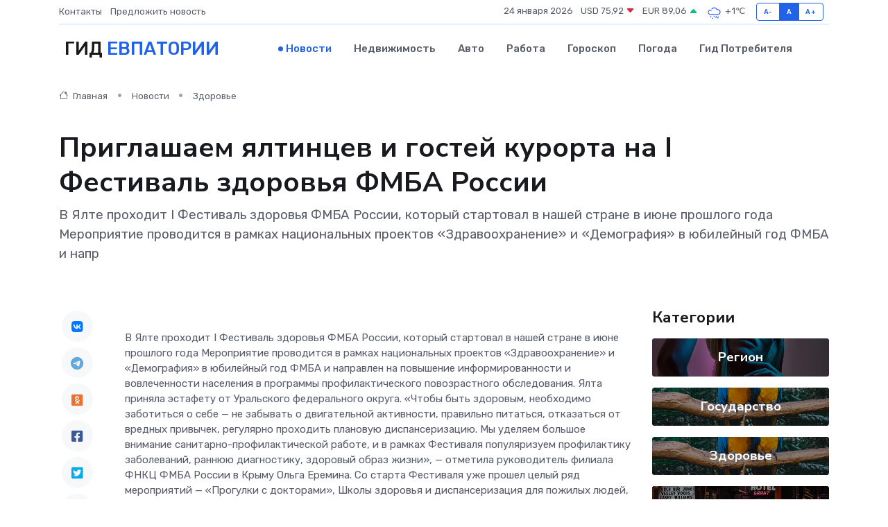

--- FILE ---
content_type: text/html; charset=UTF-8
request_url: https://evpatoriya-gid.ru/news/zdorove/priglashaem-yaltincev-i-gostey-kurorta-na-i-festival-zdorovya-fmba-rossii.htm
body_size: 11286
content:
<!DOCTYPE html>
<html lang="ru">
<head>
	<meta charset="utf-8">
	<meta name="csrf-token" content="kjgK7n2dUr25Qu7pVdd6RRc3aM8EpJp6W23J8M0H">
    <meta http-equiv="X-UA-Compatible" content="IE=edge">
    <meta name="viewport" content="width=device-width, initial-scale=1">
    <title>Приглашаем ялтинцев и гостей курорта на I Фестиваль здоровья ФМБА России - новости Евпатории</title>
    <meta name="description" property="description" content="В Ялте проходит I Фестиваль здоровья ФМБА России, который стартовал в нашей стране в июне прошлого года Мероприятие проводится в рамках национальных проектов «Здравоохранение» и «Демография» в юбилейный год ФМБА и...">
    
    <meta property="fb:pages" content="105958871990207" />
    <link rel="shortcut icon" type="image/x-icon" href="https://evpatoriya-gid.ru/favicon.svg">
    <link rel="canonical" href="https://evpatoriya-gid.ru/news/zdorove/priglashaem-yaltincev-i-gostey-kurorta-na-i-festival-zdorovya-fmba-rossii.htm">
    <link rel="preconnect" href="https://fonts.gstatic.com">
    <link rel="dns-prefetch" href="https://fonts.googleapis.com">
    <link rel="dns-prefetch" href="https://pagead2.googlesyndication.com">
    <link rel="dns-prefetch" href="https://res.cloudinary.com">
    <link href="https://fonts.googleapis.com/css2?family=Nunito+Sans:wght@400;700&family=Rubik:wght@400;500;700&display=swap" rel="stylesheet">
    <link rel="stylesheet" type="text/css" href="https://evpatoriya-gid.ru/assets/font-awesome/css/all.min.css">
    <link rel="stylesheet" type="text/css" href="https://evpatoriya-gid.ru/assets/bootstrap-icons/bootstrap-icons.css">
    <link rel="stylesheet" type="text/css" href="https://evpatoriya-gid.ru/assets/tiny-slider/tiny-slider.css">
    <link rel="stylesheet" type="text/css" href="https://evpatoriya-gid.ru/assets/glightbox/css/glightbox.min.css">
    <link rel="stylesheet" type="text/css" href="https://evpatoriya-gid.ru/assets/plyr/plyr.css">
    <link id="style-switch" rel="stylesheet" type="text/css" href="https://evpatoriya-gid.ru/assets/css/style.css">
    <link rel="stylesheet" type="text/css" href="https://evpatoriya-gid.ru/assets/css/style2.css">

    <meta name="twitter:card" content="summary">
    <meta name="twitter:site" content="@mysite">
    <meta name="twitter:title" content="Приглашаем ялтинцев и гостей курорта на I Фестиваль здоровья ФМБА России - новости Евпатории">
    <meta name="twitter:description" content="В Ялте проходит I Фестиваль здоровья ФМБА России, который стартовал в нашей стране в июне прошлого года Мероприятие проводится в рамках национальных проектов «Здравоохранение» и «Демография» в юбилейный год ФМБА и...">
    <meta name="twitter:creator" content="@mysite">
    <meta name="twitter:image:src" content="https://res.cloudinary.com/dlwk89gqq/image/upload/el7n9hpfqhnmylhalqqw">
    <meta name="twitter:domain" content="evpatoriya-gid.ru">
    <meta name="twitter:card" content="summary_large_image" /><meta name="twitter:image" content="https://res.cloudinary.com/dlwk89gqq/image/upload/el7n9hpfqhnmylhalqqw">

    <meta property="og:url" content="http://evpatoriya-gid.ru/news/zdorove/priglashaem-yaltincev-i-gostey-kurorta-na-i-festival-zdorovya-fmba-rossii.htm">
    <meta property="og:title" content="Приглашаем ялтинцев и гостей курорта на I Фестиваль здоровья ФМБА России - новости Евпатории">
    <meta property="og:description" content="В Ялте проходит I Фестиваль здоровья ФМБА России, который стартовал в нашей стране в июне прошлого года Мероприятие проводится в рамках национальных проектов «Здравоохранение» и «Демография» в юбилейный год ФМБА и...">
    <meta property="og:type" content="website">
    <meta property="og:image" content="https://res.cloudinary.com/dlwk89gqq/image/upload/el7n9hpfqhnmylhalqqw">
    <meta property="og:locale" content="ru_RU">
    <meta property="og:site_name" content="Гид Евпатории">
    

    <link rel="image_src" href="https://res.cloudinary.com/dlwk89gqq/image/upload/el7n9hpfqhnmylhalqqw" />

    <link rel="alternate" type="application/rss+xml" href="https://evpatoriya-gid.ru/feed" title="Евпатория: гид, новости, афиша">
        <script async src="https://pagead2.googlesyndication.com/pagead/js/adsbygoogle.js"></script>
    <script>
        (adsbygoogle = window.adsbygoogle || []).push({
            google_ad_client: "ca-pub-0899253526956684",
            enable_page_level_ads: true
        });
    </script>
        
    
    
    
    <script>if (window.top !== window.self) window.top.location.replace(window.self.location.href);</script>
    <script>if(self != top) { top.location=document.location;}</script>

<!-- Google tag (gtag.js) -->
<script async src="https://www.googletagmanager.com/gtag/js?id=G-71VQP5FD0J"></script>
<script>
  window.dataLayer = window.dataLayer || [];
  function gtag(){dataLayer.push(arguments);}
  gtag('js', new Date());

  gtag('config', 'G-71VQP5FD0J');
</script>
</head>
<body>
<script type="text/javascript" > (function(m,e,t,r,i,k,a){m[i]=m[i]||function(){(m[i].a=m[i].a||[]).push(arguments)}; m[i].l=1*new Date();k=e.createElement(t),a=e.getElementsByTagName(t)[0],k.async=1,k.src=r,a.parentNode.insertBefore(k,a)}) (window, document, "script", "https://mc.yandex.ru/metrika/tag.js", "ym"); ym(54007114, "init", {}); ym(86840228, "init", { clickmap:true, trackLinks:true, accurateTrackBounce:true, webvisor:true });</script> <noscript><div><img src="https://mc.yandex.ru/watch/54007114" style="position:absolute; left:-9999px;" alt="" /><img src="https://mc.yandex.ru/watch/86840228" style="position:absolute; left:-9999px;" alt="" /></div></noscript>
<script type="text/javascript">
    new Image().src = "//counter.yadro.ru/hit?r"+escape(document.referrer)+((typeof(screen)=="undefined")?"":";s"+screen.width+"*"+screen.height+"*"+(screen.colorDepth?screen.colorDepth:screen.pixelDepth))+";u"+escape(document.URL)+";h"+escape(document.title.substring(0,150))+";"+Math.random();
</script>
<!-- Rating@Mail.ru counter -->
<script type="text/javascript">
var _tmr = window._tmr || (window._tmr = []);
_tmr.push({id: "3138453", type: "pageView", start: (new Date()).getTime()});
(function (d, w, id) {
  if (d.getElementById(id)) return;
  var ts = d.createElement("script"); ts.type = "text/javascript"; ts.async = true; ts.id = id;
  ts.src = "https://top-fwz1.mail.ru/js/code.js";
  var f = function () {var s = d.getElementsByTagName("script")[0]; s.parentNode.insertBefore(ts, s);};
  if (w.opera == "[object Opera]") { d.addEventListener("DOMContentLoaded", f, false); } else { f(); }
})(document, window, "topmailru-code");
</script><noscript><div>
<img src="https://top-fwz1.mail.ru/counter?id=3138453;js=na" style="border:0;position:absolute;left:-9999px;" alt="Top.Mail.Ru" />
</div></noscript>
<!-- //Rating@Mail.ru counter -->

<header class="navbar-light navbar-sticky header-static">
    <div class="navbar-top d-none d-lg-block small">
        <div class="container">
            <div class="d-md-flex justify-content-between align-items-center my-1">
                <!-- Top bar left -->
                <ul class="nav">
                    <li class="nav-item">
                        <a class="nav-link ps-0" href="https://evpatoriya-gid.ru/contacts">Контакты</a>
                    </li>
                    <li class="nav-item">
                        <a class="nav-link ps-0" href="https://evpatoriya-gid.ru/sendnews">Предложить новость</a>
                    </li>
                    
                </ul>
                <!-- Top bar right -->
                <div class="d-flex align-items-center">
                    
                    <ul class="list-inline mb-0 text-center text-sm-end me-3">
						<li class="list-inline-item">
							<span>24 января 2026</span>
						</li>
                        <li class="list-inline-item">
                            <a class="nav-link px-0" href="https://evpatoriya-gid.ru/currency">
                                <span>USD 75,92 <i class="bi bi-caret-down-fill text-danger"></i></span>
                            </a>
						</li>
                        <li class="list-inline-item">
                            <a class="nav-link px-0" href="https://evpatoriya-gid.ru/currency">
                                <span>EUR 89,06 <i class="bi bi-caret-up-fill text-success"></i></span>
                            </a>
						</li>
						<li class="list-inline-item">
                            <a class="nav-link px-0" href="https://evpatoriya-gid.ru/pogoda">
                                <svg xmlns="http://www.w3.org/2000/svg" width="25" height="25" viewBox="0 0 30 30"><path d="M21.401 27l1.445-2.168a.5.5 0 0 0-.138-.693l-.416-.278a.5.5 0 0 0-.694.139l-1.445 2.168a.5.5 0 0 0 .14.693l.415.278a.5.5 0 0 0 .693-.139m-3-1l1.445-2.168a.5.5 0 0 0-.138-.693l-.416-.278a.5.5 0 0 0-.694.139l-1.445 2.168a.5.5 0 0 0 .14.693l.415.278a.5.5 0 0 0 .693-.139m-6.4 0A1 1 0 1 0 12 28a1 1 0 0 0 0-2m3-3a1 1 0 1 0 0 2 1 1 0 0 0 0-2m-5 1a1 1 0 1 1-2 0 1 1 0 0 1 2 0zM0 0v30V0zm30 0v30V0zm-4.964 13.066a4.948 4.948 0 0 1 0 5.868A4.99 4.99 0 0 1 20.99 21H8.507a4.49 4.49 0 0 1-3.64-1.86 4.458 4.458 0 0 1 0-5.281A4.491 4.491 0 0 1 8.506 12c.686 0 1.37.159 1.996.473a.5.5 0 0 1 .16.766l-.33.399a.502.502 0 0 1-.598.132 2.976 2.976 0 0 0-3.346.608 3.007 3.007 0 0 0 .334 4.532c.527.396 1.177.59 1.836.59H20.94a3.54 3.54 0 0 0 2.163-.711 3.497 3.497 0 0 0 1.358-3.206 3.45 3.45 0 0 0-.706-1.727A3.486 3.486 0 0 0 20.99 12.5c-.07 0-.138.016-.208.02-.328.02-.645.085-.947.192a.496.496 0 0 1-.63-.287 4.637 4.637 0 0 0-.445-.874 4.495 4.495 0 0 0-.584-.733A4.461 4.461 0 0 0 14.998 9.5a4.46 4.46 0 0 0-3.177 1.318 2.326 2.326 0 0 0-.135.147.5.5 0 0 1-.592.131 5.78 5.78 0 0 0-.453-.19.5.5 0 0 1-.21-.79A5.97 5.97 0 0 1 14.998 8a5.97 5.97 0 0 1 4.237 1.757c.398.399.704.85.966 1.319.262-.042.525-.076.79-.076a4.99 4.99 0 0 1 4.045 2.066zM0 0v30V0zm30 0v30V0z" fill="#315EFB" fill-rule="evenodd"></path></svg>
                                <span>+1&#8451;</span>
                            </a>
						</li>
					</ul>

                    <!-- Font size accessibility START -->
                    <div class="btn-group me-2" role="group" aria-label="font size changer">
                        <input type="radio" class="btn-check" name="fntradio" id="font-sm">
                        <label class="btn btn-xs btn-outline-primary mb-0" for="font-sm">A-</label>

                        <input type="radio" class="btn-check" name="fntradio" id="font-default" checked>
                        <label class="btn btn-xs btn-outline-primary mb-0" for="font-default">A</label>

                        <input type="radio" class="btn-check" name="fntradio" id="font-lg">
                        <label class="btn btn-xs btn-outline-primary mb-0" for="font-lg">A+</label>
                    </div>

                    
                </div>
            </div>
            <!-- Divider -->
            <div class="border-bottom border-2 border-primary opacity-1"></div>
        </div>
    </div>

    <!-- Logo Nav START -->
    <nav class="navbar navbar-expand-lg">
        <div class="container">
            <!-- Logo START -->
            <a class="navbar-brand" href="https://evpatoriya-gid.ru" style="text-align: end;">
                
                			<span class="ms-2 fs-3 text-uppercase fw-normal">Гид <span style="color: #2163e8;">Евпатории</span></span>
                            </a>
            <!-- Logo END -->

            <!-- Responsive navbar toggler -->
            <button class="navbar-toggler ms-auto" type="button" data-bs-toggle="collapse"
                data-bs-target="#navbarCollapse" aria-controls="navbarCollapse" aria-expanded="false"
                aria-label="Toggle navigation">
                <span class="text-body h6 d-none d-sm-inline-block">Menu</span>
                <span class="navbar-toggler-icon"></span>
            </button>

            <!-- Main navbar START -->
            <div class="collapse navbar-collapse" id="navbarCollapse">
                <ul class="navbar-nav navbar-nav-scroll mx-auto">
                                        <li class="nav-item"> <a class="nav-link active" href="https://evpatoriya-gid.ru/news">Новости</a></li>
                                        <li class="nav-item"> <a class="nav-link" href="https://evpatoriya-gid.ru/realty">Недвижимость</a></li>
                                        <li class="nav-item"> <a class="nav-link" href="https://evpatoriya-gid.ru/auto">Авто</a></li>
                                        <li class="nav-item"> <a class="nav-link" href="https://evpatoriya-gid.ru/job">Работа</a></li>
                                        <li class="nav-item"> <a class="nav-link" href="https://evpatoriya-gid.ru/horoscope">Гороскоп</a></li>
                                        <li class="nav-item"> <a class="nav-link" href="https://evpatoriya-gid.ru/pogoda">Погода</a></li>
                                        <li class="nav-item"> <a class="nav-link" href="https://evpatoriya-gid.ru/poleznoe">Гид потребителя</a></li>
                                    </ul>
            </div>
            <!-- Main navbar END -->

            
        </div>
    </nav>
    <!-- Logo Nav END -->
</header>
    <main>
        <!-- =======================
                Main content START -->
        <section class="pt-3 pb-lg-5">
            <div class="container" data-sticky-container>
                <div class="row">
                    <!-- Main Post START -->
                    <div class="col-lg-9">
                        <!-- Categorie Detail START -->
                        <div class="mb-4">
							<nav aria-label="breadcrumb" itemscope itemtype="http://schema.org/BreadcrumbList">
								<ol class="breadcrumb breadcrumb-dots">
									<li class="breadcrumb-item" itemprop="itemListElement" itemscope itemtype="http://schema.org/ListItem">
										<meta itemprop="name" content="Гид Евпатории">
										<meta itemprop="position" content="1">
										<meta itemprop="item" content="https://evpatoriya-gid.ru">
										<a itemprop="url" href="https://evpatoriya-gid.ru">
										<i class="bi bi-house me-1"></i> Главная
										</a>
									</li>
									<li class="breadcrumb-item" itemprop="itemListElement" itemscope itemtype="http://schema.org/ListItem">
										<meta itemprop="name" content="Новости">
										<meta itemprop="position" content="2">
										<meta itemprop="item" content="https://evpatoriya-gid.ru/news">
										<a itemprop="url" href="https://evpatoriya-gid.ru/news"> Новости</a>
									</li>
									<li class="breadcrumb-item" aria-current="page" itemprop="itemListElement" itemscope itemtype="http://schema.org/ListItem">
										<meta itemprop="name" content="Здоровье">
										<meta itemprop="position" content="3">
										<meta itemprop="item" content="https://evpatoriya-gid.ru/news/zdorove">
										<a itemprop="url" href="https://evpatoriya-gid.ru/news/zdorove"> Здоровье</a>
									</li>
									<li aria-current="page" itemprop="itemListElement" itemscope itemtype="http://schema.org/ListItem">
									<meta itemprop="name" content="Приглашаем ялтинцев и гостей курорта на I Фестиваль здоровья ФМБА России">
									<meta itemprop="position" content="4" />
									<meta itemprop="item" content="https://evpatoriya-gid.ru/news/zdorove/priglashaem-yaltincev-i-gostey-kurorta-na-i-festival-zdorovya-fmba-rossii.htm">
									</li>
								</ol>
							</nav>
						
                        </div>
                    </div>
                </div>
                <div class="row align-items-center">
                                                        <!-- Content -->
                    <div class="col-md-12 mt-4 mt-md-0">
                                            <h1 class="display-6">Приглашаем ялтинцев и гостей курорта на I Фестиваль здоровья ФМБА России</h1>
                        <p class="lead">В Ялте проходит I Фестиваль здоровья ФМБА России, который стартовал в нашей стране в июне прошлого года 
Мероприятие проводится в рамках национальных проектов «Здравоохранение» и «Демография» в юбилейный год ФМБА и напр</p>
                    </div>
				                                    </div>
            </div>
        </section>
        <!-- =======================
        Main START -->
        <section class="pt-0">
            <div class="container position-relative" data-sticky-container>
                <div class="row">
                    <!-- Left sidebar START -->
                    <div class="col-md-1">
                        <div class="text-start text-lg-center mb-5" data-sticky data-margin-top="80" data-sticky-for="767">
                            <style>
                                .fa-vk::before {
                                    color: #07f;
                                }
                                .fa-telegram::before {
                                    color: #64a9dc;
                                }
                                .fa-facebook-square::before {
                                    color: #3b5998;
                                }
                                .fa-odnoklassniki-square::before {
                                    color: #eb722e;
                                }
                                .fa-twitter-square::before {
                                    color: #00aced;
                                }
                                .fa-whatsapp::before {
                                    color: #65bc54;
                                }
                                .fa-viber::before {
                                    color: #7b519d;
                                }
                                .fa-moimir svg {
                                    background-color: #168de2;
                                    height: 18px;
                                    width: 18px;
                                    background-size: 18px 18px;
                                    border-radius: 4px;
                                    margin-bottom: 2px;
                                }
                            </style>
                            <ul class="nav text-white-force">
                                <li class="nav-item">
                                    <a class="nav-link icon-md rounded-circle m-1 p-0 fs-5 bg-light" href="https://vk.com/share.php?url=https://evpatoriya-gid.ru/news/zdorove/priglashaem-yaltincev-i-gostey-kurorta-na-i-festival-zdorovya-fmba-rossii.htm&title=Приглашаем ялтинцев и гостей курорта на I Фестиваль здоровья ФМБА России - новости Евпатории&utm_source=share" rel="nofollow" target="_blank">
                                        <i class="fab fa-vk align-middle text-body"></i>
                                    </a>
                                </li>
                                <li class="nav-item">
                                    <a class="nav-link icon-md rounded-circle m-1 p-0 fs-5 bg-light" href="https://t.me/share/url?url=https://evpatoriya-gid.ru/news/zdorove/priglashaem-yaltincev-i-gostey-kurorta-na-i-festival-zdorovya-fmba-rossii.htm&text=Приглашаем ялтинцев и гостей курорта на I Фестиваль здоровья ФМБА России - новости Евпатории&utm_source=share" rel="nofollow" target="_blank">
                                        <i class="fab fa-telegram align-middle text-body"></i>
                                    </a>
                                </li>
                                <li class="nav-item">
                                    <a class="nav-link icon-md rounded-circle m-1 p-0 fs-5 bg-light" href="https://connect.ok.ru/offer?url=https://evpatoriya-gid.ru/news/zdorove/priglashaem-yaltincev-i-gostey-kurorta-na-i-festival-zdorovya-fmba-rossii.htm&title=Приглашаем ялтинцев и гостей курорта на I Фестиваль здоровья ФМБА России - новости Евпатории&utm_source=share" rel="nofollow" target="_blank">
                                        <i class="fab fa-odnoklassniki-square align-middle text-body"></i>
                                    </a>
                                </li>
                                <li class="nav-item">
                                    <a class="nav-link icon-md rounded-circle m-1 p-0 fs-5 bg-light" href="https://www.facebook.com/sharer.php?src=sp&u=https://evpatoriya-gid.ru/news/zdorove/priglashaem-yaltincev-i-gostey-kurorta-na-i-festival-zdorovya-fmba-rossii.htm&title=Приглашаем ялтинцев и гостей курорта на I Фестиваль здоровья ФМБА России - новости Евпатории&utm_source=share" rel="nofollow" target="_blank">
                                        <i class="fab fa-facebook-square align-middle text-body"></i>
                                    </a>
                                </li>
                                <li class="nav-item">
                                    <a class="nav-link icon-md rounded-circle m-1 p-0 fs-5 bg-light" href="https://twitter.com/intent/tweet?text=Приглашаем ялтинцев и гостей курорта на I Фестиваль здоровья ФМБА России - новости Евпатории&url=https://evpatoriya-gid.ru/news/zdorove/priglashaem-yaltincev-i-gostey-kurorta-na-i-festival-zdorovya-fmba-rossii.htm&utm_source=share" rel="nofollow" target="_blank">
                                        <i class="fab fa-twitter-square align-middle text-body"></i>
                                    </a>
                                </li>
                                <li class="nav-item">
                                    <a class="nav-link icon-md rounded-circle m-1 p-0 fs-5 bg-light" href="https://api.whatsapp.com/send?text=Приглашаем ялтинцев и гостей курорта на I Фестиваль здоровья ФМБА России - новости Евпатории https://evpatoriya-gid.ru/news/zdorove/priglashaem-yaltincev-i-gostey-kurorta-na-i-festival-zdorovya-fmba-rossii.htm&utm_source=share" rel="nofollow" target="_blank">
                                        <i class="fab fa-whatsapp align-middle text-body"></i>
                                    </a>
                                </li>
                                <li class="nav-item">
                                    <a class="nav-link icon-md rounded-circle m-1 p-0 fs-5 bg-light" href="viber://forward?text=Приглашаем ялтинцев и гостей курорта на I Фестиваль здоровья ФМБА России - новости Евпатории https://evpatoriya-gid.ru/news/zdorove/priglashaem-yaltincev-i-gostey-kurorta-na-i-festival-zdorovya-fmba-rossii.htm&utm_source=share" rel="nofollow" target="_blank">
                                        <i class="fab fa-viber align-middle text-body"></i>
                                    </a>
                                </li>
                                <li class="nav-item">
                                    <a class="nav-link icon-md rounded-circle m-1 p-0 fs-5 bg-light" href="https://connect.mail.ru/share?url=https://evpatoriya-gid.ru/news/zdorove/priglashaem-yaltincev-i-gostey-kurorta-na-i-festival-zdorovya-fmba-rossii.htm&title=Приглашаем ялтинцев и гостей курорта на I Фестиваль здоровья ФМБА России - новости Евпатории&utm_source=share" rel="nofollow" target="_blank">
                                        <i class="fab fa-moimir align-middle text-body"><svg viewBox='0 0 24 24' xmlns='http://www.w3.org/2000/svg'><path d='M8.889 9.667a1.333 1.333 0 100-2.667 1.333 1.333 0 000 2.667zm6.222 0a1.333 1.333 0 100-2.667 1.333 1.333 0 000 2.667zm4.77 6.108l-1.802-3.028a.879.879 0 00-1.188-.307.843.843 0 00-.313 1.166l.214.36a6.71 6.71 0 01-4.795 1.996 6.711 6.711 0 01-4.792-1.992l.217-.364a.844.844 0 00-.313-1.166.878.878 0 00-1.189.307l-1.8 3.028a.844.844 0 00.312 1.166.88.88 0 001.189-.307l.683-1.147a8.466 8.466 0 005.694 2.18 8.463 8.463 0 005.698-2.184l.685 1.151a.873.873 0 001.189.307.844.844 0 00.312-1.166z' fill='#FFF' fill-rule='evenodd'/></svg></i>
                                    </a>
                                </li>
                                
                            </ul>
                        </div>
                    </div>
                    <!-- Left sidebar END -->

                    <!-- Main Content START -->
                    <div class="col-md-10 col-lg-8 mb-5">
                        <div class="mb-4">
                                                    </div>
                        <div itemscope itemtype="http://schema.org/NewsArticle">
                            <meta itemprop="headline" content="Приглашаем ялтинцев и гостей курорта на I Фестиваль здоровья ФМБА России">
                            <meta itemprop="identifier" content="https://evpatoriya-gid.ru/13074">
                            <span itemprop="articleBody">В Ялте проходит I Фестиваль здоровья ФМБА России, который стартовал в нашей стране в июне прошлого года 
Мероприятие проводится в рамках национальных проектов «Здравоохранение» и «Демография» в юбилейный год ФМБА и направлен на повышение информированности и вовлеченности населения в программы профилактического повозрастного обследования. Ялта приняла эстафету от Уральского федерального округа. 
«Чтобы быть здоровым, необходимо заботиться о себе — не забывать о двигательной активности, правильно питаться, отказаться от вредных привычек, регулярно проходить плановую диспансеризацию. Мы уделяем большое внимание санитарно-профилактической работе, и в рамках Фестиваля популяризуем профилактику заболеваний, раннюю диагностику, здоровый образ жизни», — отметила руководитель филиала ФНКЦ ФМБА России в Крыму Ольга Еремина. 
Со старта Фестиваля уже прошел целый ряд мероприятий — «Прогулки с докторами», Школы здоровья и диспансеризация для пожилых людей, экскурсии для учащихся медицинских классов в Ливадийскую больницу с флешмобом «Будущее начинается сегодня», а медики филиала ФНКЦ ФМБА России в Крыму совершили восхождение на Аю-Даг. 
Впереди еще много интересных мероприятий. Так, в дни Фестиваля ялтинцы смогут принять участие в «Прогулках с докторами», которые пройдут в Алупке и Симеизе. Дети и школьники активно присылают свои работы на конкурс детского рисунка «Доктор спасает жизнь». В Васильевке и поселке Советское состоится выездная акция «Здоровое сердце». Для любителей интеллектуальных игр запланирован шахматный турнир. 
Медики филиала собственным примером покажут, что спорт и здоровье всегда идут вместе — сдадут нормативы ГТО и сыграют в футбол с командой администрации Ялты. 
В школах Ялты пройдет акция «Учимся вместе». Медики в игровой форме расскажут, как совмещать элементы гимнастики с ежедневными действиями — тренировать свое тело можно во время умывания, одевания, приема пищи и прогулок. Детям, их родителям и педагогам покажут важные упражнения для укрепления зрения, а доктор проведет с ними практические занятия.
Ну а самое массовое мероприятие запланировано на субботу, 20 мая. В этот день, с 11.00 до 18.00, на набережной Ялты и площади Советской будут работать мастер-классы и Школы здоровья по разным направлениям — профилактике сахарного диабета, инсульта, гастроэнтерологических и неврологических заболеваний, оказанию первой неотложной помощи. 
Будут установлены медицинские палаты по разным направлениям «Здоровое сердце», «Онкопатруль», «Профилактика диабета», «Здоровые легкие», «Медицина будущего», «Раннее выявление рака груди». Все желающие смогут измерить давление, сделать кардиограмму, проверить уровень сахара в крови, получить консультации врачей. У памятника Ленину примут посетителей передвижные флюорограф и маммограф, и все желающие смогут сделать флюорограмму и пройти маммографические исследования. 
Гости фестиваля смогут принять участие в активной зарядке. И, конечно же, подготовлены конкурсы и сюрпризы. 
Мероприятия будут не только яркими, но и полезным жителям и гостям города всех возрастов. Так что не пропустите, следите за анонсами и обязательно приходите. 
 
План I Фестиваля здоровья ФМБА России
13 мая — 12 июня — сдача нормативов ГТО сотрудниками филиала ФНКЦ ФМБА России в Крыму. 
19 мая — информационно-оздоровительный проект в школе №1 «Учимся вместе». 
20 мая — с 11.00 до 18.00 на площади Советской и набережной Ленина будут работать медицинские палатки «Здоровое сердце», «Онкопатруль», «Профилактика диабета», «Здоровые легкие», «Медицина будущего», «Раннее выявление рака груди», выездные Школы здоровья по профилактике сахарного диабета, инсульта, гастроэнтерологических и неврологических заболеваний, оказанию первой неотложной помощи, мастер-классы. 
20 мая — шахматный турнир (набережная, р-н виллы «София» с11.00-18.00). 
27 мая — массовый забег «Здоровье» сотрудников филиала и их семей (9.00 стадион ДЮСШ). 
27 мая — товарищеский матч по мини-футболу команды филиала с командой администрации Ялты (10.00, стадион ДЮСШ).
01 июня — Фестиваль детского рисунка «Доктор спасает жизнь».
27 мая и 3 июня — акция «Здоровое сердце» в п. Васильевка и п. Советское. 
Оздоровительно-профилактическое мероприятие «Прогулка с докторами» — 27 мая пгт Симеиз, 3 июня — г. Алупка. 
 
Следите за нашими анонсами на сайте филиала (https://yalta-fmba.ru/) и на официальных страницах филиала ВКонтакте (https://vk.com/hospitalyalta) и Телеграме (https://t.me/hospitalyalta).</span>
                        </div>
                                                                        <div><a href="https://yalta-official.ru/info/news/Priglashaem-yaltintsev-i-gostey-kurorta-na-I-Festival-zdorovya-FMBA-Rossii-/" target="_blank" rel="author">Источник</a></div>
                                                                        <div class="col-12 mt-3"><a href="https://evpatoriya-gid.ru/sendnews">Предложить новость</a></div>
                        <div class="col-12 mt-5">
                            <h2 class="my-3">Последние новости</h2>
                            <div class="row gy-4">
                                <!-- Card item START -->
<div class="col-sm-6">
    <div class="card" itemscope="" itemtype="http://schema.org/BlogPosting">
        <!-- Card img -->
        <div class="position-relative">
                        <img class="card-img" src="https://res.cloudinary.com/dlwk89gqq/image/upload/c_fill,w_420,h_315,q_auto,g_face/lq5ll8w0nzx3mrnqhgjq" alt="Инициативу о наделении преимущественным правом на обеспечение жильём детей-сирот и детей, оставшихся без попечения родителей-участников СВО, поддержали в ЮРПА" itemprop="image">
                    </div>
        <div class="card-body px-0 pt-3" itemprop="name">
            <h4 class="card-title" itemprop="headline"><a href="https://evpatoriya-gid.ru/news/gosudarstvo/iniciativu-o-nadelenii-preimuschestvennym-pravom-na-obespechenie-zhilem-detey-sirot-i-detey-ostavshihsya-bez-popecheniya-roditeley-uchastnikov-svo-podderzhali-v-yurpa.htm"
                    class="btn-link text-reset fw-bold" itemprop="url">Инициативу о наделении преимущественным правом на обеспечение жильём детей-сирот и детей, оставшихся без попечения родителей-участников СВО, поддержали в ЮРПА</a></h4>
            <p class="card-text" itemprop="articleBody">С обращением Южно-Российской Парламентской Ассоциации к Государственной Думе РФ по вопросу дополнительных гарантий социальной поддержки лиц из числа детей-сирот и детей, оставшихся без попечения родителей,</p>
        </div>
        <meta itemprop="author" content="Редактор"/>
        <meta itemscope itemprop="mainEntityOfPage" itemType="https://schema.org/WebPage" itemid="https://evpatoriya-gid.ru/news/gosudarstvo/iniciativu-o-nadelenii-preimuschestvennym-pravom-na-obespechenie-zhilem-detey-sirot-i-detey-ostavshihsya-bez-popecheniya-roditeley-uchastnikov-svo-podderzhali-v-yurpa.htm"/>
        <meta itemprop="dateModified" content="2025-04-06"/>
        <meta itemprop="datePublished" content="2025-04-06"/>
    </div>
</div>
<!-- Card item END -->
<!-- Card item START -->
<div class="col-sm-6">
    <div class="card" itemscope="" itemtype="http://schema.org/BlogPosting">
        <!-- Card img -->
        <div class="position-relative">
                        <img class="card-img" src="https://res.cloudinary.com/dlwk89gqq/image/upload/c_fill,w_420,h_315,q_auto,g_face/vonln7o1lpotxxnmnvn6" alt="Оксана Доброрез представила ЮРПА законодательные инициативы крымского парламента" itemprop="image">
                    </div>
        <div class="card-body px-0 pt-3" itemprop="name">
            <h4 class="card-title" itemprop="headline"><a href="https://evpatoriya-gid.ru/news/gosudarstvo/oksana-dobrorez-predstavila-yurpa-zakonodatelnye-iniciativy-krymskogo-parlamenta.htm"
                    class="btn-link text-reset fw-bold" itemprop="url">Оксана Доброрез представила ЮРПА законодательные инициативы крымского парламента</a></h4>
            <p class="card-text" itemprop="articleBody">&amp;nbsp;

Комитет Южно-Российской Парламентской Ассоциации по экономической политике,</p>
        </div>
        <meta itemprop="author" content="Редактор"/>
        <meta itemscope itemprop="mainEntityOfPage" itemType="https://schema.org/WebPage" itemid="https://evpatoriya-gid.ru/news/gosudarstvo/oksana-dobrorez-predstavila-yurpa-zakonodatelnye-iniciativy-krymskogo-parlamenta.htm"/>
        <meta itemprop="dateModified" content="2025-04-06"/>
        <meta itemprop="datePublished" content="2025-04-06"/>
    </div>
</div>
<!-- Card item END -->
<!-- Card item START -->
<div class="col-sm-6">
    <div class="card" itemscope="" itemtype="http://schema.org/BlogPosting">
        <!-- Card img -->
        <div class="position-relative">
                        <img class="card-img" src="https://res.cloudinary.com/dlwk89gqq/image/upload/c_fill,w_420,h_315,q_auto,g_face/stkw4thocgyysu1zi9nh" alt="С добрыми делами депутаты Госсовета Республики Крым" itemprop="image">
                    </div>
        <div class="card-body px-0 pt-3" itemprop="name">
            <h4 class="card-title" itemprop="headline"><a href="https://evpatoriya-gid.ru/news/gosudarstvo/s-dobrymi-delami-deputaty-gossoveta-respubliki-krym.htm"
                    class="btn-link text-reset fw-bold" itemprop="url">С добрыми делами депутаты Госсовета Республики Крым</a></h4>
            <p class="card-text" itemprop="articleBody">Тридцать саженцев лаврового листа для высадки на придомовой территории по адресу: улица Мира, 24, пгт Массандра передала Анастасия Прядко.</p>
        </div>
        <meta itemprop="author" content="Редактор"/>
        <meta itemscope itemprop="mainEntityOfPage" itemType="https://schema.org/WebPage" itemid="https://evpatoriya-gid.ru/news/gosudarstvo/s-dobrymi-delami-deputaty-gossoveta-respubliki-krym.htm"/>
        <meta itemprop="dateModified" content="2025-04-06"/>
        <meta itemprop="datePublished" content="2025-04-06"/>
    </div>
</div>
<!-- Card item END -->
<!-- Card item START -->
<div class="col-sm-6">
    <div class="card" itemscope="" itemtype="http://schema.org/BlogPosting">
        <!-- Card img -->
        <div class="position-relative">
            <img class="card-img" src="https://res.cloudinary.com/di7jztv5p/image/upload/c_fill,w_420,h_315,q_auto,g_face/gqei5n34zp6qzkg1iovk" alt="Когда скидки превращаются в ловушку: как маркетологи учат нас тратить" itemprop="image">
        </div>
        <div class="card-body px-0 pt-3" itemprop="name">
            <h4 class="card-title" itemprop="headline"><a href="https://ulan-ude-city.ru/news/ekonomika/kogda-skidki-prevraschayutsya-v-lovushku-kak-marketologi-uchat-nas-tratit.htm" class="btn-link text-reset fw-bold" itemprop="url">Когда скидки превращаются в ловушку: как маркетологи учат нас тратить</a></h4>
            <p class="card-text" itemprop="articleBody">Почему “-50% только сегодня” не всегда значит выгоду, как скидки играют на эмоциях и почему даже рациональные люди становятся жертвами маркетинговых трюков.</p>
        </div>
        <meta itemprop="author" content="Редактор"/>
        <meta itemscope itemprop="mainEntityOfPage" itemType="https://schema.org/WebPage" itemid="https://ulan-ude-city.ru/news/ekonomika/kogda-skidki-prevraschayutsya-v-lovushku-kak-marketologi-uchat-nas-tratit.htm"/>
        <meta itemprop="dateModified" content="2026-01-24"/>
        <meta itemprop="datePublished" content="2026-01-24"/>
    </div>
</div>
<!-- Card item END -->
                            </div>
                        </div>
						<div class="col-12 bg-primary bg-opacity-10 p-2 mt-3 rounded">
							На этом сайте представлены актуальные варианты, чтобы <a href="https://kovrov-gid.ru/realty">снять квартиру в Коврове</a> на выгодных условиях
						</div>
                        <!-- Comments START -->
                        <div class="mt-5">
                            <h3>Комментарии (0)</h3>
                        </div>
                        <!-- Comments END -->
                        <!-- Reply START -->
                        <div>
                            <h3>Добавить комментарий</h3>
                            <small>Ваш email не публикуется. Обязательные поля отмечены *</small>
                            <form class="row g-3 mt-2">
                                <div class="col-md-6">
                                    <label class="form-label">Имя *</label>
                                    <input type="text" class="form-control" aria-label="First name">
                                </div>
                                <div class="col-md-6">
                                    <label class="form-label">Email *</label>
                                    <input type="email" class="form-control">
                                </div>
                                <div class="col-12">
                                    <label class="form-label">Текст комментария *</label>
                                    <textarea class="form-control" rows="3"></textarea>
                                </div>
                                <div class="col-12">
                                    <button type="submit" class="btn btn-primary">Оставить комментарий</button>
                                </div>
                            </form>
                        </div>
                        <!-- Reply END -->
                    </div>
                    <!-- Main Content END -->
                    <!-- Right sidebar START -->
                    <div class="col-lg-3 d-none d-lg-block">
                        <div data-sticky data-margin-top="80" data-sticky-for="991">
                            <!-- Categories -->
                            <div>
                                <h4 class="mb-3">Категории</h4>
                                                                    <!-- Category item -->
                                    <div class="text-center mb-3 card-bg-scale position-relative overflow-hidden rounded"
                                        style="background-image:url(https://evpatoriya-gid.ru/assets/images/blog/4by3/08.jpg); background-position: center left; background-size: cover;">
                                        <div class="bg-dark-overlay-4 p-3">
                                            <a href="https://evpatoriya-gid.ru/news/region"
                                                class="stretched-link btn-link fw-bold text-white h5">Регион</a>
                                        </div>
                                    </div>
                                                                    <!-- Category item -->
                                    <div class="text-center mb-3 card-bg-scale position-relative overflow-hidden rounded"
                                        style="background-image:url(https://evpatoriya-gid.ru/assets/images/blog/4by3/03.jpg); background-position: center left; background-size: cover;">
                                        <div class="bg-dark-overlay-4 p-3">
                                            <a href="https://evpatoriya-gid.ru/news/gosudarstvo"
                                                class="stretched-link btn-link fw-bold text-white h5">Государство</a>
                                        </div>
                                    </div>
                                                                    <!-- Category item -->
                                    <div class="text-center mb-3 card-bg-scale position-relative overflow-hidden rounded"
                                        style="background-image:url(https://evpatoriya-gid.ru/assets/images/blog/4by3/03.jpg); background-position: center left; background-size: cover;">
                                        <div class="bg-dark-overlay-4 p-3">
                                            <a href="https://evpatoriya-gid.ru/news/zdorove"
                                                class="stretched-link btn-link fw-bold text-white h5">Здоровье</a>
                                        </div>
                                    </div>
                                                                    <!-- Category item -->
                                    <div class="text-center mb-3 card-bg-scale position-relative overflow-hidden rounded"
                                        style="background-image:url(https://evpatoriya-gid.ru/assets/images/blog/4by3/01.jpg); background-position: center left; background-size: cover;">
                                        <div class="bg-dark-overlay-4 p-3">
                                            <a href="https://evpatoriya-gid.ru/news/ekonomika"
                                                class="stretched-link btn-link fw-bold text-white h5">Экономика</a>
                                        </div>
                                    </div>
                                                                    <!-- Category item -->
                                    <div class="text-center mb-3 card-bg-scale position-relative overflow-hidden rounded"
                                        style="background-image:url(https://evpatoriya-gid.ru/assets/images/blog/4by3/04.jpg); background-position: center left; background-size: cover;">
                                        <div class="bg-dark-overlay-4 p-3">
                                            <a href="https://evpatoriya-gid.ru/news/politika"
                                                class="stretched-link btn-link fw-bold text-white h5">Политика</a>
                                        </div>
                                    </div>
                                                                    <!-- Category item -->
                                    <div class="text-center mb-3 card-bg-scale position-relative overflow-hidden rounded"
                                        style="background-image:url(https://evpatoriya-gid.ru/assets/images/blog/4by3/03.jpg); background-position: center left; background-size: cover;">
                                        <div class="bg-dark-overlay-4 p-3">
                                            <a href="https://evpatoriya-gid.ru/news/nauka-i-obrazovanie"
                                                class="stretched-link btn-link fw-bold text-white h5">Наука и Образование</a>
                                        </div>
                                    </div>
                                                                    <!-- Category item -->
                                    <div class="text-center mb-3 card-bg-scale position-relative overflow-hidden rounded"
                                        style="background-image:url(https://evpatoriya-gid.ru/assets/images/blog/4by3/05.jpg); background-position: center left; background-size: cover;">
                                        <div class="bg-dark-overlay-4 p-3">
                                            <a href="https://evpatoriya-gid.ru/news/proisshestviya"
                                                class="stretched-link btn-link fw-bold text-white h5">Происшествия</a>
                                        </div>
                                    </div>
                                                                    <!-- Category item -->
                                    <div class="text-center mb-3 card-bg-scale position-relative overflow-hidden rounded"
                                        style="background-image:url(https://evpatoriya-gid.ru/assets/images/blog/4by3/05.jpg); background-position: center left; background-size: cover;">
                                        <div class="bg-dark-overlay-4 p-3">
                                            <a href="https://evpatoriya-gid.ru/news/religiya"
                                                class="stretched-link btn-link fw-bold text-white h5">Религия</a>
                                        </div>
                                    </div>
                                                                    <!-- Category item -->
                                    <div class="text-center mb-3 card-bg-scale position-relative overflow-hidden rounded"
                                        style="background-image:url(https://evpatoriya-gid.ru/assets/images/blog/4by3/03.jpg); background-position: center left; background-size: cover;">
                                        <div class="bg-dark-overlay-4 p-3">
                                            <a href="https://evpatoriya-gid.ru/news/kultura"
                                                class="stretched-link btn-link fw-bold text-white h5">Культура</a>
                                        </div>
                                    </div>
                                                                    <!-- Category item -->
                                    <div class="text-center mb-3 card-bg-scale position-relative overflow-hidden rounded"
                                        style="background-image:url(https://evpatoriya-gid.ru/assets/images/blog/4by3/07.jpg); background-position: center left; background-size: cover;">
                                        <div class="bg-dark-overlay-4 p-3">
                                            <a href="https://evpatoriya-gid.ru/news/sport"
                                                class="stretched-link btn-link fw-bold text-white h5">Спорт</a>
                                        </div>
                                    </div>
                                                                    <!-- Category item -->
                                    <div class="text-center mb-3 card-bg-scale position-relative overflow-hidden rounded"
                                        style="background-image:url(https://evpatoriya-gid.ru/assets/images/blog/4by3/03.jpg); background-position: center left; background-size: cover;">
                                        <div class="bg-dark-overlay-4 p-3">
                                            <a href="https://evpatoriya-gid.ru/news/obschestvo"
                                                class="stretched-link btn-link fw-bold text-white h5">Общество</a>
                                        </div>
                                    </div>
                                                            </div>
                        </div>
                    </div>
                    <!-- Right sidebar END -->
                </div>
        </section>
    </main>
<footer class="bg-dark pt-5">
    
    <!-- Footer copyright START -->
    <div class="bg-dark-overlay-3 mt-5">
        <div class="container">
            <div class="row align-items-center justify-content-md-between py-4">
                <div class="col-md-6">
                    <!-- Copyright -->
                    <div class="text-center text-md-start text-primary-hover text-muted">
                        &#169;2026 Евпатория. Все права защищены.
                    </div>
                </div>
                
            </div>
        </div>
    </div>
    <!-- Footer copyright END -->
    <script type="application/ld+json">
        {"@context":"https:\/\/schema.org","@type":"Organization","name":"\u0415\u0432\u043f\u0430\u0442\u043e\u0440\u0438\u044f - \u0433\u0438\u0434, \u043d\u043e\u0432\u043e\u0441\u0442\u0438, \u0430\u0444\u0438\u0448\u0430","url":"https:\/\/evpatoriya-gid.ru","sameAs":["https:\/\/vk.com\/public208070380","https:\/\/t.me\/evpatoriya_gid"]}
    </script>
</footer>
<!-- Back to top -->
<div class="back-top"><i class="bi bi-arrow-up-short"></i></div>
<script src="https://evpatoriya-gid.ru/assets/bootstrap/js/bootstrap.bundle.min.js"></script>
<script src="https://evpatoriya-gid.ru/assets/tiny-slider/tiny-slider.js"></script>
<script src="https://evpatoriya-gid.ru/assets/sticky-js/sticky.min.js"></script>
<script src="https://evpatoriya-gid.ru/assets/glightbox/js/glightbox.min.js"></script>
<script src="https://evpatoriya-gid.ru/assets/plyr/plyr.js"></script>
<script src="https://evpatoriya-gid.ru/assets/js/functions.js"></script>
<script src="https://yastatic.net/share2/share.js" async></script>
<script defer src="https://static.cloudflareinsights.com/beacon.min.js/vcd15cbe7772f49c399c6a5babf22c1241717689176015" integrity="sha512-ZpsOmlRQV6y907TI0dKBHq9Md29nnaEIPlkf84rnaERnq6zvWvPUqr2ft8M1aS28oN72PdrCzSjY4U6VaAw1EQ==" data-cf-beacon='{"version":"2024.11.0","token":"6c15ebfe82b94c55b1836691fe2be557","r":1,"server_timing":{"name":{"cfCacheStatus":true,"cfEdge":true,"cfExtPri":true,"cfL4":true,"cfOrigin":true,"cfSpeedBrain":true},"location_startswith":null}}' crossorigin="anonymous"></script>
</body>
</html>


--- FILE ---
content_type: text/html; charset=utf-8
request_url: https://www.google.com/recaptcha/api2/aframe
body_size: 264
content:
<!DOCTYPE HTML><html><head><meta http-equiv="content-type" content="text/html; charset=UTF-8"></head><body><script nonce="9ehDea-o7Msdxdjq2q0crA">/** Anti-fraud and anti-abuse applications only. See google.com/recaptcha */ try{var clients={'sodar':'https://pagead2.googlesyndication.com/pagead/sodar?'};window.addEventListener("message",function(a){try{if(a.source===window.parent){var b=JSON.parse(a.data);var c=clients[b['id']];if(c){var d=document.createElement('img');d.src=c+b['params']+'&rc='+(localStorage.getItem("rc::a")?sessionStorage.getItem("rc::b"):"");window.document.body.appendChild(d);sessionStorage.setItem("rc::e",parseInt(sessionStorage.getItem("rc::e")||0)+1);localStorage.setItem("rc::h",'1769215719064');}}}catch(b){}});window.parent.postMessage("_grecaptcha_ready", "*");}catch(b){}</script></body></html>